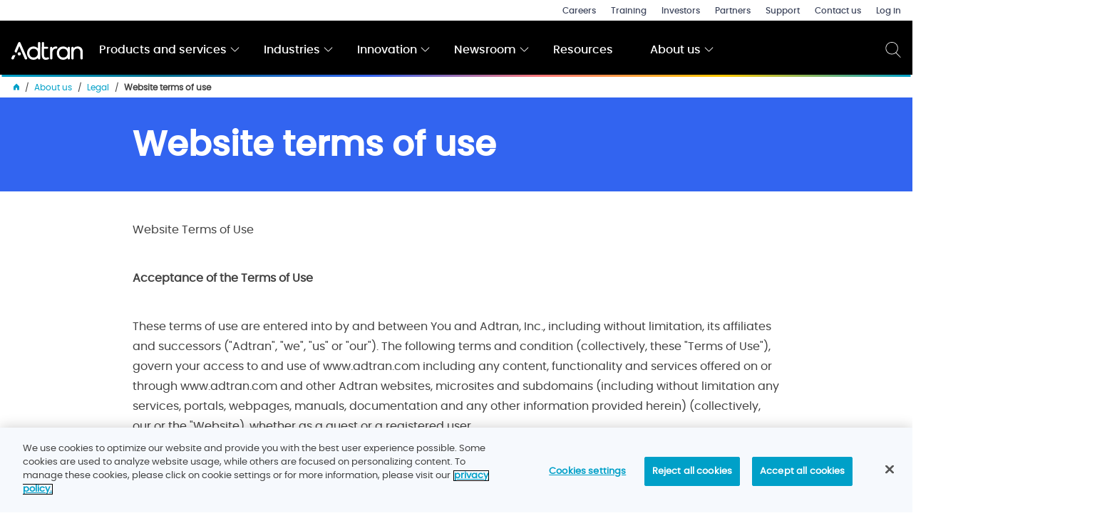

--- FILE ---
content_type: text/html; charset=utf-8
request_url: https://www.adtran.com/en/about-us/legal/website-terms-of-use
body_size: 16761
content:



<!DOCTYPE html>
<!--[if IE 9]><html lang="en" class="ie9 no-js"><![endif]-->
<!--[if !IE]><!-->
<html lang="en" class="no-js">
<!--<![endif]-->

<head>
    <!-- Google Tag Manager -->
    <script>
        (function (arr) {
            arr.forEach(function (item) {
                if (item.hasOwnProperty('prepend')) {
                    return;
                }
                Object.defineProperty(item, 'prepend', {
                    configurable: true,
                    enumerable: true,
                    writable: true,
                    value: function prepend() {
                        var argArr = Array.prototype.slice.call(arguments),
                            docFrag = document.createDocumentFragment();

                        argArr.forEach(function (argItem) {
                            var isNode = argItem instanceof Node;
                            docFrag.appendChild(isNode ? argItem : document.createTextNode(String(argItem)));
                        });

                        this.insertBefore(docFrag, this.firstChild);
                    }
                });
            });
        })([Element.prototype, Document.prototype, DocumentFragment.prototype]);

        (function (w, d, s, l, i) {
            w[l] = w[l] || []; w[l].push({
                'gtm.start':
                    new Date().getTime(), event: 'gtm.js'
            }); var f = d.getElementsByTagName(s)[0],
                j = d.createElement(s), dl = l != 'dataLayer' ? '&l=' + l : ''; j.async = true; j.src =
                    'https://www.googletagmanager.com/gtm.js?id=' + i + dl; f.parentNode.insertBefore(j, f);
        })(window, document, 'script', 'dataLayer', 'GTM-PM2VQQ');</script>
    <!-- End Google Tag Manager -->

        <title>Website terms of use</title>
    <meta charset="utf-8" />
    <meta http-equiv="X-UA-Compatible" content="IE=edge">
    <meta content="width=device-width, initial-scale=1.0" name="viewport" />
    <meta name="keywords" content="" />
    <meta name="description" content="" />
        <meta property="og:image" content="https://www.adtran.com/-/media/adtran/about-us/meta-images/112-websitetermsofuse.jpg?rev=feccf15160554781916a66d4acf70a69&amp;hash=95110DC1EC9DAEBA8190D2F5DC044480" />
        <meta property="og:type" content="website" />
        <meta property="og:title" content="Website terms of use" />
    <meta property="og:url" content="https://www.adtran.com/en/about-us/legal/website-terms-of-use" />
    <meta property="og:site_name" content="adtran" />
        <link rel="canonical" href="https://www.adtran.com/en/about-us/legal/website-terms-of-use" />
        <link rel="alternate" href="https://www.adtran.com/en/about-us/legal/website-terms-of-use" hreflang="en" />
        <link rel="alternate" href="https://www.adtran.com/de-de/about-us/legal/website-terms-of-use" hreflang="de-DE" />


    <link rel="preload" href="/Fonts/sourcesanspro/SourceSansPro-Regular.otf.woff" as="font" type="font/woff" crossorigin />
    <link rel="preload" href="/Fonts/sourcesanspro/SourceSansPro-Bold.otf.woff" as="font" type="font/woff" crossorigin />
    <link rel="preload" href="/Fonts/sourcesanspro/SourceSansPro-Semibold.otf.woff" as="font" type="font/woff" crossorigin />

            <link rel="Shortcut Icon" href="/images/icons/adtran/favicon.ico" type="image/x-icon" />
            <link rel="apple-touch-icon" href="/images/icons/adtran/apple-touch-icon-57x57.png">
            <link rel="apple-touch-icon" sizes="72x72" href="/images/icons/adtran/apple-touch-icon-72x72.png">
            <link rel="apple-touch-icon" sizes="114x114" href="/images/icons/adtran/apple-touch-icon-114x114.png">


    
    <link href="/Styles/bundledstyles.css?v=1tyC46Vi8zf1F7m3qPuvMvTX4CiKL0qNLzKjIqkOMvs1" rel="stylesheet"/>


    <script src="/Scripts/libs/jquery-3.5.0.min.js"></script>
   
    <script>
        (function ($) {
            $('html').removeClass('no-js').addClass('js');
        }(jQuery));
    </script>
</head>
<body class=theme--adtran>
    <!-- Google Tag Manager (noscript) -->
    <noscript>
        <iframe src="https://www.googletagmanager.com/ns.html?id=GTM-PM2VQQ"
                height="0" width="0" style="display:none;visibility:hidden"></iframe>
    </noscript>
    <!-- End Google Tag Manager (noscript) -->

    
    
    <a class="show-on-focus" href="#main">Skip to main content</a>
    
<header id="site-header">
    <div class="wrapper-2000 cf">
        

    <nav id="secondary-nav">
        <ul class="secondary-nav">
            
                <li>
                    <a href="/en/about-us/careers">Careers</a>
                </li>
                <li>
                    <a href="/en/products-and-services/services/training">Training</a>
                </li>
                <li>
                    <a target="_blank" rel="noopener noreferrer" href="https://investors.adtran.com/overview/default.aspx">Investors</a>
                </li>
                <li>
                    <a href="/en/about-us/partners">Partners</a>
                </li>
                <li>
                    <a href="/en/about-us/support">Support</a>
                </li>
                <li>
                    <a href="/en/about-us/contact-us">Contact us</a>
                </li>
                <li>
                    <a href="/en/log-in">Log in</a>
                </li>
        </ul>
    </nav>


            <div id="logo">

        <a href="/en/">
         <img src="https://www.adtran.com/-/media/adtran/adtran-logo.svg?iar=0&amp;rev=04ff45e6510f4031aecfa423d49b2e75&amp;hash=E9442EA17C3DEA715EDFAF4F48D1C6D6" alt="" />
        </a>
    </div>


        

    <nav id="primary-nav" class="center-text" aria-labelledby="navigation-label-access">
        <button class="mobile-btn">
            <span></span>
            <span></span>
            <span></span>
            <span></span>
        </button>
        <div class="nav-container">
            
            <h2 id="navigation-label-access" class="clipped">Main Menu</h2>
            <ul class="first-level hide-right" data-level="1">
                    <li>
                        <div class="first-level-link">
                            <a aria-haspopup="true" aria-expanded="false" href="/en/products-and-services">Products and services
                                <span class="icon">
                                    <svg xmlns="http://www.w3.org/2000/svg" viewBox="0 0 129 129"><path d="M121.3 34.6c-1.6-1.6-4.2-1.6-5.8 0l-51 51.1-51.1-51.1c-1.6-1.6-4.2-1.6-5.8 0-1.6 1.6-1.6 4.2 0 5.8l53.9 53.9c.8.8 1.8 1.2 2.9 1.2 1 0 2.1-.4 2.9-1.2l53.9-53.9c1.7-1.6 1.7-4.2.1-5.8z" /></svg>
                                </span>
                            </a>

                            <button class="open-nav show-on-focus">
                                <span class="on-open">Expand</span>
                                <span class="on-close" aria-hidden="true">Close</span>
                                Products
                            </button>
                        </div>
                        

                            <div class="mega-nav">
                                <div class="wrapper-950 cf">
                                    <ul class="second-level" data-level="2">
                                        <li class="parent-item">
                                            <a href="/en/products-and-services">Products and services</a>
                                        </li>
                                            <li>
                                                <a aria-haspopup="true" aria-expanded="false" href="/en/products-and-services/open-optical-networking">Open optical networking
                                                    <span class="icon">
                                                        <svg xmlns="http://www.w3.org/2000/svg" viewBox="0 0 477.175 477.175"><path d="M360.73 229.075l-225.1-225.1c-5.3-5.3-13.8-5.3-19.1 0s-5.3 13.8 0 19.1l215.5 215.5-215.5 215.5c-5.3 5.3-5.3 13.8 0 19.1 2.6 2.6 6.1 4 9.5 4 3.4 0 6.9-1.3 9.5-4l225.1-225.1c5.3-5.2 5.3-13.8.1-19z" /></svg>
                                                    </span>
                                                </a>

                                                    <ul class="third-level" data-level="3">
                                                        <li class="previous-item">
                                                            <a href="/en/products-and-services">Products and services
                                                            <span class="icon">
                                                                <svg xmlns="http://www.w3.org/2000/svg" viewBox="0 0 477.175 477.175"><path d="M145.188 238.575l215.5-215.5c5.3-5.3 5.3-13.8 0-19.1s-13.8-5.3-19.1 0l-225.1 225.1c-5.3 5.3-5.3 13.8 0 19.1l225.1 225c2.6 2.6 6.1 4 9.5 4s6.9-1.3 9.5-4c5.3-5.3 5.3-13.8 0-19.1l-215.4-215.5z" /></svg>
                                                            </span>
                                                            </a>
                                                        </li>
                                                        <li class="parent-item">
                                                            <a href="/en/products-and-services/open-optical-networking">Open optical networking</a>
                                                        </li>
                                                            <li>
                                                                <a href="/en/products-and-services/open-line-systems">Open line systems</a>
                                                            </li>
                                                            <li>
                                                                <a href="/en/products-and-services/optical-terminals">Optical terminals</a>
                                                            </li>
                                                            <li>
                                                                <a href="/en/products-and-services/pluggable-optics">Pluggable optics</a>
                                                            </li>
                                                            <li>
                                                                <a href="/en/products-and-services/management-and-control">Management and control</a>
                                                            </li>
                                                            <li>
                                                                <a href="/en/products-and-services/alm-fiber-monitoring">ALM fiber monitoring</a>
                                                            </li>
                                                    </ul>
                                            </li>
                                            <li>
                                                <a aria-haspopup="true" aria-expanded="false" href="/en/products-and-services/access-and-aggregation">Access and aggregation
                                                    <span class="icon">
                                                        <svg xmlns="http://www.w3.org/2000/svg" viewBox="0 0 477.175 477.175"><path d="M360.73 229.075l-225.1-225.1c-5.3-5.3-13.8-5.3-19.1 0s-5.3 13.8 0 19.1l215.5 215.5-215.5 215.5c-5.3 5.3-5.3 13.8 0 19.1 2.6 2.6 6.1 4 9.5 4 3.4 0 6.9-1.3 9.5-4l225.1-225.1c5.3-5.2 5.3-13.8.1-19z" /></svg>
                                                    </span>
                                                </a>

                                                    <ul class="third-level" data-level="3">
                                                        <li class="previous-item">
                                                            <a href="/en/products-and-services">Products and services
                                                            <span class="icon">
                                                                <svg xmlns="http://www.w3.org/2000/svg" viewBox="0 0 477.175 477.175"><path d="M145.188 238.575l215.5-215.5c5.3-5.3 5.3-13.8 0-19.1s-13.8-5.3-19.1 0l-225.1 225.1c-5.3 5.3-5.3 13.8 0 19.1l225.1 225c2.6 2.6 6.1 4 9.5 4s6.9-1.3 9.5-4c5.3-5.3 5.3-13.8 0-19.1l-215.4-215.5z" /></svg>
                                                            </span>
                                                            </a>
                                                        </li>
                                                        <li class="parent-item">
                                                            <a href="/en/products-and-services/access-and-aggregation">Access and aggregation</a>
                                                        </li>
                                                            <li>
                                                                <a href="/en/products-and-services/aggregation-switches-and-routers">Aggregation switches and routers</a>
                                                            </li>
                                                            <li>
                                                                <a href="/en/products-and-services/optical-line-terminals">Optical line terminals</a>
                                                            </li>
                                                            <li>
                                                                <a href="/en/products-and-services/fiber-extension">Fiber extension</a>
                                                            </li>
                                                            <li>
                                                                <a href="/en/products-and-services/network-management-and-automation">Network management and automation</a>
                                                            </li>
                                                            <li>
                                                                <a href="/en/products-and-services/cabinets-and-enclosures">Cabinets and enclosures</a>
                                                            </li>
                                                            <li>
                                                                <a href="/en/products-and-services/alm-pon-monitoring">ALM PON monitoring</a>
                                                            </li>
                                                    </ul>
                                            </li>
                                            <li>
                                                <a aria-haspopup="true" aria-expanded="false" href="/en/products-and-services/subscriber-solutions">Subscriber solutions
                                                    <span class="icon">
                                                        <svg xmlns="http://www.w3.org/2000/svg" viewBox="0 0 477.175 477.175"><path d="M360.73 229.075l-225.1-225.1c-5.3-5.3-13.8-5.3-19.1 0s-5.3 13.8 0 19.1l215.5 215.5-215.5 215.5c-5.3 5.3-5.3 13.8 0 19.1 2.6 2.6 6.1 4 9.5 4 3.4 0 6.9-1.3 9.5-4l225.1-225.1c5.3-5.2 5.3-13.8.1-19z" /></svg>
                                                    </span>
                                                </a>

                                                    <ul class="third-level" data-level="3">
                                                        <li class="previous-item">
                                                            <a href="/en/products-and-services">Products and services
                                                            <span class="icon">
                                                                <svg xmlns="http://www.w3.org/2000/svg" viewBox="0 0 477.175 477.175"><path d="M145.188 238.575l215.5-215.5c5.3-5.3 5.3-13.8 0-19.1s-13.8-5.3-19.1 0l-225.1 225.1c-5.3 5.3-5.3 13.8 0 19.1l225.1 225c2.6 2.6 6.1 4 9.5 4s6.9-1.3 9.5-4c5.3-5.3 5.3-13.8 0-19.1l-215.4-215.5z" /></svg>
                                                            </span>
                                                            </a>
                                                        </li>
                                                        <li class="parent-item">
                                                            <a href="/en/products-and-services/subscriber-solutions">Subscriber solutions</a>
                                                        </li>
                                                            <li>
                                                                <a href="/en/products-and-services/residential">Residential</a>
                                                            </li>
                                                            <li>
                                                                <a href="/en/products-and-services/business"> Business</a>
                                                            </li>
                                                            <li>
                                                                <a href="/en/products-and-services/wholesale">  Wholesale</a>
                                                            </li>
                                                    </ul>
                                            </li>
                                            <li>
                                                <a aria-haspopup="true" aria-expanded="false" href="/en/products-and-services/automation-and-insights">Automation and insights
                                                    <span class="icon">
                                                        <svg xmlns="http://www.w3.org/2000/svg" viewBox="0 0 477.175 477.175"><path d="M360.73 229.075l-225.1-225.1c-5.3-5.3-13.8-5.3-19.1 0s-5.3 13.8 0 19.1l215.5 215.5-215.5 215.5c-5.3 5.3-5.3 13.8 0 19.1 2.6 2.6 6.1 4 9.5 4 3.4 0 6.9-1.3 9.5-4l225.1-225.1c5.3-5.2 5.3-13.8.1-19z" /></svg>
                                                    </span>
                                                </a>

                                                    <ul class="third-level" data-level="3">
                                                        <li class="previous-item">
                                                            <a href="/en/products-and-services">Products and services
                                                            <span class="icon">
                                                                <svg xmlns="http://www.w3.org/2000/svg" viewBox="0 0 477.175 477.175"><path d="M145.188 238.575l215.5-215.5c5.3-5.3 5.3-13.8 0-19.1s-13.8-5.3-19.1 0l-225.1 225.1c-5.3 5.3-5.3 13.8 0 19.1l225.1 225c2.6 2.6 6.1 4 9.5 4s6.9-1.3 9.5-4c5.3-5.3 5.3-13.8 0-19.1l-215.4-215.5z" /></svg>
                                                            </span>
                                                            </a>
                                                        </li>
                                                        <li class="parent-item">
                                                            <a href="/en/products-and-services/automation-and-insights">Automation and insights</a>
                                                        </li>
                                                            <li>
                                                                <a href="/en/products-and-services/management-and-orchestration">Management and orchestration</a>
                                                            </li>
                                                            <li>
                                                                <a href="/en/products-and-services/network-and-subscriber-insights">Network and subscriber insights</a>
                                                            </li>
                                                            <li>
                                                                <a href="/en/products-and-services/virtualization">Virtualization</a>
                                                            </li>
                                                    </ul>
                                            </li>
                                            <li>
                                                <a aria-haspopup="true" aria-expanded="false" href="/en/products-and-services/network-infrastructure-assurance">Network infrastructure assurance
                                                    <span class="icon">
                                                        <svg xmlns="http://www.w3.org/2000/svg" viewBox="0 0 477.175 477.175"><path d="M360.73 229.075l-225.1-225.1c-5.3-5.3-13.8-5.3-19.1 0s-5.3 13.8 0 19.1l215.5 215.5-215.5 215.5c-5.3 5.3-5.3 13.8 0 19.1 2.6 2.6 6.1 4 9.5 4 3.4 0 6.9-1.3 9.5-4l225.1-225.1c5.3-5.2 5.3-13.8.1-19z" /></svg>
                                                    </span>
                                                </a>

                                                    <ul class="third-level" data-level="3">
                                                        <li class="previous-item">
                                                            <a href="/en/products-and-services">Products and services
                                                            <span class="icon">
                                                                <svg xmlns="http://www.w3.org/2000/svg" viewBox="0 0 477.175 477.175"><path d="M145.188 238.575l215.5-215.5c5.3-5.3 5.3-13.8 0-19.1s-13.8-5.3-19.1 0l-225.1 225.1c-5.3 5.3-5.3 13.8 0 19.1l225.1 225c2.6 2.6 6.1 4 9.5 4s6.9-1.3 9.5-4c5.3-5.3 5.3-13.8 0-19.1l-215.4-215.5z" /></svg>
                                                            </span>
                                                            </a>
                                                        </li>
                                                        <li class="parent-item">
                                                            <a href="/en/products-and-services/network-infrastructure-assurance">Network infrastructure assurance</a>
                                                        </li>
                                                            <li>
                                                                <a href="/en/products-and-services/alm-fiber-monitoring">ALM fiber monitoring</a>
                                                            </li>
                                                            <li>
                                                                <a href="/en/products-and-services/alm-pon-monitoring">ALM PON monitoring</a>
                                                            </li>
                                                    </ul>
                                            </li>
                                            <li>
                                                <a aria-haspopup="true" aria-expanded="false" href="/en/products-and-services/timing-and-synchronization">Timing and synchronization
                                                </a>

                                            </li>
                                            <li>
                                                <a aria-haspopup="true" aria-expanded="false" href="/en/products-and-services/services">Services
                                                    <span class="icon">
                                                        <svg xmlns="http://www.w3.org/2000/svg" viewBox="0 0 477.175 477.175"><path d="M360.73 229.075l-225.1-225.1c-5.3-5.3-13.8-5.3-19.1 0s-5.3 13.8 0 19.1l215.5 215.5-215.5 215.5c-5.3 5.3-5.3 13.8 0 19.1 2.6 2.6 6.1 4 9.5 4 3.4 0 6.9-1.3 9.5-4l225.1-225.1c5.3-5.2 5.3-13.8.1-19z" /></svg>
                                                    </span>
                                                </a>

                                                    <ul class="third-level" data-level="3">
                                                        <li class="previous-item">
                                                            <a href="/en/products-and-services">Products and services
                                                            <span class="icon">
                                                                <svg xmlns="http://www.w3.org/2000/svg" viewBox="0 0 477.175 477.175"><path d="M145.188 238.575l215.5-215.5c5.3-5.3 5.3-13.8 0-19.1s-13.8-5.3-19.1 0l-225.1 225.1c-5.3 5.3-5.3 13.8 0 19.1l225.1 225c2.6 2.6 6.1 4 9.5 4s6.9-1.3 9.5-4c5.3-5.3 5.3-13.8 0-19.1l-215.4-215.5z" /></svg>
                                                            </span>
                                                            </a>
                                                        </li>
                                                        <li class="parent-item">
                                                            <a href="/en/products-and-services/services">Services</a>
                                                        </li>
                                                            <li>
                                                                <a href="/en/products-and-services/services/global-services">Global services</a>
                                                            </li>
                                                            <li>
                                                                <a href="/en/products-and-services/services/consulting-and-education-services">Consulting and education services</a>
                                                            </li>
                                                            <li>
                                                                <a href="/en/products-and-services/services/deployment-services">Deployment services</a>
                                                            </li>
                                                            <li>
                                                                <a href="/en/products-and-services/services/cloud-and-software-services">Cloud and software services</a>
                                                            </li>
                                                            <li>
                                                                <a href="/en/products-and-services/services/support-services">Support services</a>
                                                            </li>
                                                            <li>
                                                                <a href="/en/products-and-services/services/training">Training</a>
                                                            </li>
                                                    </ul>
                                            </li>
                                            <li>
                                                <a aria-haspopup="true" aria-expanded="false" href="/en/products-and-services/technology">Technology
                                                </a>

                                            </li>
                                    </ul>

                                </div>
                            </div>
                    </li>
                    <li>
                        <div class="first-level-link">
                            <a aria-haspopup="true" aria-expanded="false" href="/en/industries">Industries
                                <span class="icon">
                                    <svg xmlns="http://www.w3.org/2000/svg" viewBox="0 0 129 129"><path d="M121.3 34.6c-1.6-1.6-4.2-1.6-5.8 0l-51 51.1-51.1-51.1c-1.6-1.6-4.2-1.6-5.8 0-1.6 1.6-1.6 4.2 0 5.8l53.9 53.9c.8.8 1.8 1.2 2.9 1.2 1 0 2.1-.4 2.9-1.2l53.9-53.9c1.7-1.6 1.7-4.2.1-5.8z" /></svg>
                                </span>
                            </a>

                            <button class="open-nav show-on-focus">
                                <span class="on-open">Expand</span>
                                <span class="on-close" aria-hidden="true">Close</span>
                                Industries
                            </button>
                        </div>
                        

                            <div class="mega-nav">
                                <div class="wrapper-950 cf">
                                    <ul class="second-level" data-level="2">
                                        <li class="parent-item">
                                            <a href="/en/industries">Industries</a>
                                        </li>
                                            <li>
                                                <a aria-haspopup="true" aria-expanded="false" href="/en/industries/altnets">Altnets
                                                </a>

                                            </li>
                                            <li>
                                                <a aria-haspopup="true" aria-expanded="false" href="/en/industries/cable-msos">Cable MSOs
                                                </a>

                                            </li>
                                            <li>
                                                <a aria-haspopup="true" aria-expanded="false" href="/en/industries/municipal-broadband-solutions">Municipal broadband solutions
                                                </a>

                                            </li>
                                            <li>
                                                <a aria-haspopup="true" aria-expanded="false" href="/en/industries/telcos">Telcos
                                                </a>

                                            </li>
                                            <li>
                                                <a aria-haspopup="true" aria-expanded="false" href="/en/industries/utilities">Utilities
                                                </a>

                                            </li>
                                    </ul>

                                </div>
                            </div>
                    </li>
                    <li>
                        <div class="first-level-link">
                            <a aria-haspopup="true" aria-expanded="false" href="/en/innovation">Innovation
                                <span class="icon">
                                    <svg xmlns="http://www.w3.org/2000/svg" viewBox="0 0 129 129"><path d="M121.3 34.6c-1.6-1.6-4.2-1.6-5.8 0l-51 51.1-51.1-51.1c-1.6-1.6-4.2-1.6-5.8 0-1.6 1.6-1.6 4.2 0 5.8l53.9 53.9c.8.8 1.8 1.2 2.9 1.2 1 0 2.1-.4 2.9-1.2l53.9-53.9c1.7-1.6 1.7-4.2.1-5.8z" /></svg>
                                </span>
                            </a>

                            <button class="open-nav show-on-focus">
                                <span class="on-open">Expand</span>
                                <span class="on-close" aria-hidden="true">Close</span>
                                Innovation
                            </button>
                        </div>
                        

                            <div class="mega-nav">
                                <div class="wrapper-950 cf">
                                    <ul class="second-level" data-level="2">
                                        <li class="parent-item">
                                            <a href="/en/innovation">Innovation</a>
                                        </li>
                                            <li>
                                                <a aria-haspopup="true" aria-expanded="false" href="/en/innovation/optical-networking">Optical networking
                                                    <span class="icon">
                                                        <svg xmlns="http://www.w3.org/2000/svg" viewBox="0 0 477.175 477.175"><path d="M360.73 229.075l-225.1-225.1c-5.3-5.3-13.8-5.3-19.1 0s-5.3 13.8 0 19.1l215.5 215.5-215.5 215.5c-5.3 5.3-5.3 13.8 0 19.1 2.6 2.6 6.1 4 9.5 4 3.4 0 6.9-1.3 9.5-4l225.1-225.1c5.3-5.2 5.3-13.8.1-19z" /></svg>
                                                    </span>
                                                </a>

                                                    <ul class="third-level" data-level="3">
                                                        <li class="previous-item">
                                                            <a href="/en/innovation">Innovation
                                                            <span class="icon">
                                                                <svg xmlns="http://www.w3.org/2000/svg" viewBox="0 0 477.175 477.175"><path d="M145.188 238.575l215.5-215.5c5.3-5.3 5.3-13.8 0-19.1s-13.8-5.3-19.1 0l-225.1 225.1c-5.3 5.3-5.3 13.8 0 19.1l225.1 225c2.6 2.6 6.1 4 9.5 4s6.9-1.3 9.5-4c5.3-5.3 5.3-13.8 0-19.1l-215.4-215.5z" /></svg>
                                                            </span>
                                                            </a>
                                                        </li>
                                                        <li class="parent-item">
                                                            <a href="/en/innovation/optical-networking">Optical networking</a>
                                                        </li>
                                                            <li>
                                                                <a href="/en/innovation/optical-networking/data-center-interconnect">Data center interconnect</a>
                                                            </li>
                                                            <li>
                                                                <a href="/en/innovation/optical-networking/managed-optical-fiber-networks">Managed optical fiber networks</a>
                                                            </li>
                                                            <li>
                                                                <a href="/en/innovation/optical-networking/open-optical-networks">Open optical networks</a>
                                                            </li>
                                                            <li>
                                                                <a href="/en/innovation/optical-networking/open-otn-cross-connects">Open OTN cross-connects</a>
                                                            </li>
                                                            <li>
                                                                <a href="/en/innovation/optical-networking/spectrum-as-a-service">Spectrum as a service</a>
                                                            </li>
                                                            <li>
                                                                <a href="/en/innovation/optical-networking/800g-optical-transport">800G optical transport</a>
                                                            </li>
                                                    </ul>
                                            </li>
                                            <li>
                                                <a aria-haspopup="true" aria-expanded="false" href="/en/innovation/programmable-edge">Programmable edge
                                                    <span class="icon">
                                                        <svg xmlns="http://www.w3.org/2000/svg" viewBox="0 0 477.175 477.175"><path d="M360.73 229.075l-225.1-225.1c-5.3-5.3-13.8-5.3-19.1 0s-5.3 13.8 0 19.1l215.5 215.5-215.5 215.5c-5.3 5.3-5.3 13.8 0 19.1 2.6 2.6 6.1 4 9.5 4 3.4 0 6.9-1.3 9.5-4l225.1-225.1c5.3-5.2 5.3-13.8.1-19z" /></svg>
                                                    </span>
                                                </a>

                                                    <ul class="third-level" data-level="3">
                                                        <li class="previous-item">
                                                            <a href="/en/innovation">Innovation
                                                            <span class="icon">
                                                                <svg xmlns="http://www.w3.org/2000/svg" viewBox="0 0 477.175 477.175"><path d="M145.188 238.575l215.5-215.5c5.3-5.3 5.3-13.8 0-19.1s-13.8-5.3-19.1 0l-225.1 225.1c-5.3 5.3-5.3 13.8 0 19.1l225.1 225c2.6 2.6 6.1 4 9.5 4s6.9-1.3 9.5-4c5.3-5.3 5.3-13.8 0-19.1l-215.4-215.5z" /></svg>
                                                            </span>
                                                            </a>
                                                        </li>
                                                        <li class="parent-item">
                                                            <a href="/en/innovation/programmable-edge">Programmable edge</a>
                                                        </li>
                                                            <li>
                                                                <a href="/en/innovation/programmable-edge/empowering-the-network-edge">Empowering the network edge</a>
                                                            </li>
                                                            <li>
                                                                <a href="/en/innovation/programmable-edge/multi-access-edge-computing">Multi-access edge computing</a>
                                                            </li>
                                                    </ul>
                                            </li>
                                            <li>
                                                <a aria-haspopup="true" aria-expanded="false" href="/en/innovation/5g">5G
                                                    <span class="icon">
                                                        <svg xmlns="http://www.w3.org/2000/svg" viewBox="0 0 477.175 477.175"><path d="M360.73 229.075l-225.1-225.1c-5.3-5.3-13.8-5.3-19.1 0s-5.3 13.8 0 19.1l215.5 215.5-215.5 215.5c-5.3 5.3-5.3 13.8 0 19.1 2.6 2.6 6.1 4 9.5 4 3.4 0 6.9-1.3 9.5-4l225.1-225.1c5.3-5.2 5.3-13.8.1-19z" /></svg>
                                                    </span>
                                                </a>

                                                    <ul class="third-level" data-level="3">
                                                        <li class="previous-item">
                                                            <a href="/en/innovation">Innovation
                                                            <span class="icon">
                                                                <svg xmlns="http://www.w3.org/2000/svg" viewBox="0 0 477.175 477.175"><path d="M145.188 238.575l215.5-215.5c5.3-5.3 5.3-13.8 0-19.1s-13.8-5.3-19.1 0l-225.1 225.1c-5.3 5.3-5.3 13.8 0 19.1l225.1 225c2.6 2.6 6.1 4 9.5 4s6.9-1.3 9.5-4c5.3-5.3 5.3-13.8 0-19.1l-215.4-215.5z" /></svg>
                                                            </span>
                                                            </a>
                                                        </li>
                                                        <li class="parent-item">
                                                            <a href="/en/innovation/5g">5G</a>
                                                        </li>
                                                            <li>
                                                                <a href="/en/innovation/5g/enterprise-and-mobile-connectivity">Enterprise and mobile connectivity</a>
                                                            </li>
                                                            <li>
                                                                <a href="/en/innovation/5g/x-haul">X-Haul</a>
                                                            </li>
                                                    </ul>
                                            </li>
                                            <li>
                                                <a aria-haspopup="true" aria-expanded="false" href="/en/innovation/virtualization">Virtualization
                                                    <span class="icon">
                                                        <svg xmlns="http://www.w3.org/2000/svg" viewBox="0 0 477.175 477.175"><path d="M360.73 229.075l-225.1-225.1c-5.3-5.3-13.8-5.3-19.1 0s-5.3 13.8 0 19.1l215.5 215.5-215.5 215.5c-5.3 5.3-5.3 13.8 0 19.1 2.6 2.6 6.1 4 9.5 4 3.4 0 6.9-1.3 9.5-4l225.1-225.1c5.3-5.2 5.3-13.8.1-19z" /></svg>
                                                    </span>
                                                </a>

                                                    <ul class="third-level" data-level="3">
                                                        <li class="previous-item">
                                                            <a href="/en/innovation">Innovation
                                                            <span class="icon">
                                                                <svg xmlns="http://www.w3.org/2000/svg" viewBox="0 0 477.175 477.175"><path d="M145.188 238.575l215.5-215.5c5.3-5.3 5.3-13.8 0-19.1s-13.8-5.3-19.1 0l-225.1 225.1c-5.3 5.3-5.3 13.8 0 19.1l225.1 225c2.6 2.6 6.1 4 9.5 4s6.9-1.3 9.5-4c5.3-5.3 5.3-13.8 0-19.1l-215.4-215.5z" /></svg>
                                                            </span>
                                                            </a>
                                                        </li>
                                                        <li class="parent-item">
                                                            <a href="/en/innovation/virtualization">Virtualization</a>
                                                        </li>
                                                            <li>
                                                                <a href="/en/innovation/virtualization/network-functions-virtualization">Network functions virtualization</a>
                                                            </li>
                                                            <li>
                                                                <a href="/en/innovation/virtualization/software-defined-networking">Software-defined networking</a>
                                                            </li>
                                                            <li>
                                                                <a href="/en/innovation/virtualization/transforming-sd-wan">Transforming SD-WAN</a>
                                                            </li>
                                                    </ul>
                                            </li>
                                            <li>
                                                <a aria-haspopup="true" aria-expanded="false" href="/en/innovation/telecom-infra-project">Telecom Infra Project
                                                    <span class="icon">
                                                        <svg xmlns="http://www.w3.org/2000/svg" viewBox="0 0 477.175 477.175"><path d="M360.73 229.075l-225.1-225.1c-5.3-5.3-13.8-5.3-19.1 0s-5.3 13.8 0 19.1l215.5 215.5-215.5 215.5c-5.3 5.3-5.3 13.8 0 19.1 2.6 2.6 6.1 4 9.5 4 3.4 0 6.9-1.3 9.5-4l225.1-225.1c5.3-5.2 5.3-13.8.1-19z" /></svg>
                                                    </span>
                                                </a>

                                                    <ul class="third-level" data-level="3">
                                                        <li class="previous-item">
                                                            <a href="/en/innovation">Innovation
                                                            <span class="icon">
                                                                <svg xmlns="http://www.w3.org/2000/svg" viewBox="0 0 477.175 477.175"><path d="M145.188 238.575l215.5-215.5c5.3-5.3 5.3-13.8 0-19.1s-13.8-5.3-19.1 0l-225.1 225.1c-5.3 5.3-5.3 13.8 0 19.1l225.1 225c2.6 2.6 6.1 4 9.5 4s6.9-1.3 9.5-4c5.3-5.3 5.3-13.8 0-19.1l-215.4-215.5z" /></svg>
                                                            </span>
                                                            </a>
                                                        </li>
                                                        <li class="parent-item">
                                                            <a href="/en/innovation/telecom-infra-project">Telecom Infra Project</a>
                                                        </li>
                                                            <li>
                                                                <a href="/en/innovation/telecom-infra-project/disaggregated-cell-site-gateways">Disaggregated cell site gateways</a>
                                                            </li>
                                                            <li>
                                                                <a href="/en/innovation/telecom-infra-project/controls-information-models-and-apis">Controls, information models and APIs</a>
                                                            </li>
                                                    </ul>
                                            </li>
                                            <li>
                                                <a aria-haspopup="true" aria-expanded="false" href="/en/innovation/network-automation">Network automation
                                                </a>

                                            </li>
                                            <li>
                                                <a aria-haspopup="true" aria-expanded="false" href="/en/innovation/optical-timing-channel">Optical timing channel
                                                </a>

                                            </li>
                                            <li>
                                                <a aria-haspopup="true" aria-expanded="false" href="/en/innovation/quantum-safe-security">Quantum-safe security
                                                </a>

                                            </li>
                                            <li>
                                                <a aria-haspopup="true" aria-expanded="false" href="/en/innovation/fiber-monitoring">Fiber monitoring
                                                </a>

                                            </li>
                                            <li>
                                                <a aria-haspopup="true" aria-expanded="false" href="/en/innovation/business-networking">Business networking
                                                </a>

                                            </li>
                                            <li>
                                                <a aria-haspopup="true" aria-expanded="false" href="/en/innovation/connected-home-solutions">Connected home solutions
                                                </a>

                                            </li>
                                            <li>
                                                <a aria-haspopup="true" aria-expanded="false" href="/en/innovation/end-to-end-fiber-networking-solutions">End-to-end fiber networking solutions
                                                </a>

                                            </li>
                                            <li>
                                                <a aria-haspopup="true" aria-expanded="false" href="/en/innovation/fiber-to-the-building">Fiber to the building
                                                </a>

                                            </li>
                                            <li>
                                                <a aria-haspopup="true" aria-expanded="false" href="/en/innovation/fiber-to-the-home">Fiber to the home
                                                </a>

                                            </li>
                                            <li>
                                                <a aria-haspopup="true" aria-expanded="false" href="/en/innovation/iot">IoT
                                                </a>

                                            </li>
                                            <li>
                                                <a aria-haspopup="true" aria-expanded="false" href="/en/innovation/software-as-a-service">Software as a service
                                                </a>

                                            </li>
                                            <li>
                                                <a aria-haspopup="true" aria-expanded="false" href="/en/innovation/software-defined-access">Software-defined access
                                                </a>

                                            </li>
                                            <li>
                                                <a aria-haspopup="true" aria-expanded="false" href="/en/innovation/wi-fi-6">Wi-Fi 6
                                                </a>

                                            </li>
                                            <li>
                                                <a aria-haspopup="true" aria-expanded="false" href="/en/innovation/50g-pon">50G PON
                                                </a>

                                            </li>
                                    </ul>

                                </div>
                            </div>
                    </li>
                    <li>
                        <div class="first-level-link">
                            <a aria-haspopup="true" aria-expanded="false" href="/en/newsroom">Newsroom
                                <span class="icon">
                                    <svg xmlns="http://www.w3.org/2000/svg" viewBox="0 0 129 129"><path d="M121.3 34.6c-1.6-1.6-4.2-1.6-5.8 0l-51 51.1-51.1-51.1c-1.6-1.6-4.2-1.6-5.8 0-1.6 1.6-1.6 4.2 0 5.8l53.9 53.9c.8.8 1.8 1.2 2.9 1.2 1 0 2.1-.4 2.9-1.2l53.9-53.9c1.7-1.6 1.7-4.2.1-5.8z" /></svg>
                                </span>
                            </a>

                            <button class="open-nav show-on-focus">
                                <span class="on-open">Expand</span>
                                <span class="on-close" aria-hidden="true">Close</span>
                                Newsroom
                            </button>
                        </div>
                        

                            <div class="mega-nav">
                                <div class="wrapper-950 cf">
                                    <ul class="second-level" data-level="2">
                                        <li class="parent-item">
                                            <a href="/en/newsroom">Newsroom</a>
                                        </li>
                                            <li>
                                                <a aria-haspopup="true" target="_blank" rel="noopener noreferrer" aria-expanded="false" href="https://www.blog.adtran.com">Blog
                                                </a>

                                            </li>
                                            <li>
                                                <a aria-haspopup="true" aria-expanded="false" href="/en/newsroom/press-releases">Press releases
                                                </a>

                                            </li>
                                            <li>
                                                <a aria-haspopup="true" aria-expanded="false" href="/en/newsroom/talking-points">Talking points
                                                </a>

                                            </li>
                                            <li>
                                                <a aria-haspopup="true" aria-expanded="false" href="/en/newsroom/newsletter">Newsletter
                                                </a>

                                            </li>
                                            <li>
                                                <a aria-haspopup="true" aria-expanded="false" href="/en/newsroom/spokespeople">Spokespeople
                                                </a>

                                            </li>
                                    </ul>

                                </div>
                            </div>
                    </li>
                    <li>
                        <div class="first-level-link">
                            <a aria-haspopup="true" aria-expanded="false" href="/en/resources">Resources
                            </a>

                        </div>
                        

                    </li>
                    <li>
                        <div class="first-level-link">
                            <a aria-haspopup="true" aria-expanded="false" href="/en/about-us">About us
                                <span class="icon">
                                    <svg xmlns="http://www.w3.org/2000/svg" viewBox="0 0 129 129"><path d="M121.3 34.6c-1.6-1.6-4.2-1.6-5.8 0l-51 51.1-51.1-51.1c-1.6-1.6-4.2-1.6-5.8 0-1.6 1.6-1.6 4.2 0 5.8l53.9 53.9c.8.8 1.8 1.2 2.9 1.2 1 0 2.1-.4 2.9-1.2l53.9-53.9c1.7-1.6 1.7-4.2.1-5.8z" /></svg>
                                </span>
                            </a>

                            <button class="open-nav show-on-focus">
                                <span class="on-open">Expand</span>
                                <span class="on-close" aria-hidden="true">Close</span>
                                About
                            </button>
                        </div>
                        

                            <div class="mega-nav">
                                <div class="wrapper-950 cf">
                                    <ul class="second-level" data-level="2">
                                        <li class="parent-item">
                                            <a href="/en/about-us">About us</a>
                                        </li>
                                            <li>
                                                <a aria-haspopup="true" aria-expanded="false" href="/en/about-us/advanced-technology">Advanced technology
                                                    <span class="icon">
                                                        <svg xmlns="http://www.w3.org/2000/svg" viewBox="0 0 477.175 477.175"><path d="M360.73 229.075l-225.1-225.1c-5.3-5.3-13.8-5.3-19.1 0s-5.3 13.8 0 19.1l215.5 215.5-215.5 215.5c-5.3 5.3-5.3 13.8 0 19.1 2.6 2.6 6.1 4 9.5 4 3.4 0 6.9-1.3 9.5-4l225.1-225.1c5.3-5.2 5.3-13.8.1-19z" /></svg>
                                                    </span>
                                                </a>

                                                    <ul class="third-level" data-level="3">
                                                        <li class="previous-item">
                                                            <a href="/en/about-us">About us
                                                            <span class="icon">
                                                                <svg xmlns="http://www.w3.org/2000/svg" viewBox="0 0 477.175 477.175"><path d="M145.188 238.575l215.5-215.5c5.3-5.3 5.3-13.8 0-19.1s-13.8-5.3-19.1 0l-225.1 225.1c-5.3 5.3-5.3 13.8 0 19.1l225.1 225c2.6 2.6 6.1 4 9.5 4s6.9-1.3 9.5-4c5.3-5.3 5.3-13.8 0-19.1l-215.4-215.5z" /></svg>
                                                            </span>
                                                            </a>
                                                        </li>
                                                        <li class="parent-item">
                                                            <a href="/en/about-us/advanced-technology">Advanced technology</a>
                                                        </li>
                                                            <li>
                                                                <a href="/en/about-us/advanced-technology/research-areas">Research areas</a>
                                                            </li>
                                                            <li>
                                                                <a href="/en/about-us/advanced-technology/projects">Projects</a>
                                                            </li>
                                                            <li>
                                                                <a href="/en/about-us/advanced-technology/standards-and-memberships">Standards and memberships</a>
                                                            </li>
                                                            <li>
                                                                <a href="/en/about-us/advanced-technology/publications-and-presentations">Publications and presentations</a>
                                                            </li>
                                                    </ul>
                                            </li>
                                            <li>
                                                <a aria-haspopup="true" aria-expanded="false" href="/en/about-us/careers">Careers
                                                </a>

                                            </li>
                                            <li>
                                                <a aria-haspopup="true" aria-expanded="false" href="/en/about-us/contact-us">Contact
                                                </a>

                                            </li>
                                            <li>
                                                <a aria-haspopup="true" aria-expanded="false" href="/en/about-us/cybersecurity-framework">Cybersecurity framework
                                                </a>

                                            </li>
                                            <li>
                                                <a aria-haspopup="true" aria-expanded="false" href="/en/about-us/esg">Environmental, social and governance (ESG)
                                                    <span class="icon">
                                                        <svg xmlns="http://www.w3.org/2000/svg" viewBox="0 0 477.175 477.175"><path d="M360.73 229.075l-225.1-225.1c-5.3-5.3-13.8-5.3-19.1 0s-5.3 13.8 0 19.1l215.5 215.5-215.5 215.5c-5.3 5.3-5.3 13.8 0 19.1 2.6 2.6 6.1 4 9.5 4 3.4 0 6.9-1.3 9.5-4l225.1-225.1c5.3-5.2 5.3-13.8.1-19z" /></svg>
                                                    </span>
                                                </a>

                                                    <ul class="third-level" data-level="3">
                                                        <li class="previous-item">
                                                            <a href="/en/about-us">About us
                                                            <span class="icon">
                                                                <svg xmlns="http://www.w3.org/2000/svg" viewBox="0 0 477.175 477.175"><path d="M145.188 238.575l215.5-215.5c5.3-5.3 5.3-13.8 0-19.1s-13.8-5.3-19.1 0l-225.1 225.1c-5.3 5.3-5.3 13.8 0 19.1l225.1 225c2.6 2.6 6.1 4 9.5 4s6.9-1.3 9.5-4c5.3-5.3 5.3-13.8 0-19.1l-215.4-215.5z" /></svg>
                                                            </span>
                                                            </a>
                                                        </li>
                                                        <li class="parent-item">
                                                            <a href="/en/about-us/esg">Environmental, social and governance (ESG)</a>
                                                        </li>
                                                            <li>
                                                                <a href="/en/about-us/esg/environmental">Environmental</a>
                                                            </li>
                                                            <li>
                                                                <a href="/en/about-us/esg/social">Social</a>
                                                            </li>
                                                            <li>
                                                                <a href="/en/about-us/esg/governance">Governance</a>
                                                            </li>
                                                            <li>
                                                                <a href="/en/about-us/esg/reports-and-policies">Reports and policies</a>
                                                            </li>
                                                            <li>
                                                                <a href="/en/about-us/esg/certifications-and-charters">Certifications and charters</a>
                                                            </li>
                                                    </ul>
                                            </li>
                                            <li>
                                                <a aria-haspopup="true" aria-expanded="false" href="/en/about-us/events">Events
                                                </a>

                                            </li>
                                            <li>
                                                <a aria-haspopup="true" aria-expanded="false" href="/en/about-us/history">History
                                                </a>

                                            </li>
                                            <li>
                                                <a aria-haspopup="true" aria-expanded="false" href="/en/about-us/initiatives">Initiatives
                                                    <span class="icon">
                                                        <svg xmlns="http://www.w3.org/2000/svg" viewBox="0 0 477.175 477.175"><path d="M360.73 229.075l-225.1-225.1c-5.3-5.3-13.8-5.3-19.1 0s-5.3 13.8 0 19.1l215.5 215.5-215.5 215.5c-5.3 5.3-5.3 13.8 0 19.1 2.6 2.6 6.1 4 9.5 4 3.4 0 6.9-1.3 9.5-4l225.1-225.1c5.3-5.2 5.3-13.8.1-19z" /></svg>
                                                    </span>
                                                </a>

                                                    <ul class="third-level" data-level="3">
                                                        <li class="previous-item">
                                                            <a href="/en/about-us">About us
                                                            <span class="icon">
                                                                <svg xmlns="http://www.w3.org/2000/svg" viewBox="0 0 477.175 477.175"><path d="M145.188 238.575l215.5-215.5c5.3-5.3 5.3-13.8 0-19.1s-13.8-5.3-19.1 0l-225.1 225.1c-5.3 5.3-5.3 13.8 0 19.1l225.1 225c2.6 2.6 6.1 4 9.5 4s6.9-1.3 9.5-4c5.3-5.3 5.3-13.8 0-19.1l-215.4-215.5z" /></svg>
                                                            </span>
                                                            </a>
                                                        </li>
                                                        <li class="parent-item">
                                                            <a href="/en/about-us/initiatives">Initiatives</a>
                                                        </li>
                                                            <li>
                                                                <a href="/en/about-us/initiatives/broadband-funding">Broadband funding</a>
                                                            </li>
                                                    </ul>
                                            </li>
                                            <li>
                                                <a aria-haspopup="true" target="_blank" rel="noopener noreferrer" aria-expanded="false" href="https://investors.adtran.com/overview/default.aspx">Investors
                                                </a>

                                            </li>
                                            <li>
                                                <a aria-haspopup="true" aria-expanded="false" href="/en/about-us/legal">Legal
                                                    <span class="icon">
                                                        <svg xmlns="http://www.w3.org/2000/svg" viewBox="0 0 477.175 477.175"><path d="M360.73 229.075l-225.1-225.1c-5.3-5.3-13.8-5.3-19.1 0s-5.3 13.8 0 19.1l215.5 215.5-215.5 215.5c-5.3 5.3-5.3 13.8 0 19.1 2.6 2.6 6.1 4 9.5 4 3.4 0 6.9-1.3 9.5-4l225.1-225.1c5.3-5.2 5.3-13.8.1-19z" /></svg>
                                                    </span>
                                                </a>

                                                    <ul class="third-level" data-level="3">
                                                        <li class="previous-item">
                                                            <a href="/en/about-us">About us
                                                            <span class="icon">
                                                                <svg xmlns="http://www.w3.org/2000/svg" viewBox="0 0 477.175 477.175"><path d="M145.188 238.575l215.5-215.5c5.3-5.3 5.3-13.8 0-19.1s-13.8-5.3-19.1 0l-225.1 225.1c-5.3 5.3-5.3 13.8 0 19.1l225.1 225c2.6 2.6 6.1 4 9.5 4s6.9-1.3 9.5-4c5.3-5.3 5.3-13.8 0-19.1l-215.4-215.5z" /></svg>
                                                            </span>
                                                            </a>
                                                        </li>
                                                        <li class="parent-item">
                                                            <a href="/en/about-us/legal">Legal</a>
                                                        </li>
                                                            <li>
                                                                <a href="/en/about-us/legal/privacy-policy">Privacy policy</a>
                                                            </li>
                                                            <li>
                                                                <a href="/en/about-us/legal/website-terms-of-use">Website terms of use</a>
                                                            </li>
                                                            <li>
                                                                <a href="/en/about-us/legal/logos-and-trademarks">Logos and trademarks</a>
                                                            </li>
                                                    </ul>
                                            </li>
                                            <li>
                                                <a aria-haspopup="true" aria-expanded="false" href="/en/about-us/partners">Partners
                                                </a>

                                            </li>
                                            <li>
                                                <a aria-haspopup="true" aria-expanded="false" href="/en/about-us/support">Support
                                                    <span class="icon">
                                                        <svg xmlns="http://www.w3.org/2000/svg" viewBox="0 0 477.175 477.175"><path d="M360.73 229.075l-225.1-225.1c-5.3-5.3-13.8-5.3-19.1 0s-5.3 13.8 0 19.1l215.5 215.5-215.5 215.5c-5.3 5.3-5.3 13.8 0 19.1 2.6 2.6 6.1 4 9.5 4 3.4 0 6.9-1.3 9.5-4l225.1-225.1c5.3-5.2 5.3-13.8.1-19z" /></svg>
                                                    </span>
                                                </a>

                                                    <ul class="third-level" data-level="3">
                                                        <li class="previous-item">
                                                            <a href="/en/about-us">About us
                                                            <span class="icon">
                                                                <svg xmlns="http://www.w3.org/2000/svg" viewBox="0 0 477.175 477.175"><path d="M145.188 238.575l215.5-215.5c5.3-5.3 5.3-13.8 0-19.1s-13.8-5.3-19.1 0l-225.1 225.1c-5.3 5.3-5.3 13.8 0 19.1l225.1 225c2.6 2.6 6.1 4 9.5 4s6.9-1.3 9.5-4c5.3-5.3 5.3-13.8 0-19.1l-215.4-215.5z" /></svg>
                                                            </span>
                                                            </a>
                                                        </li>
                                                        <li class="parent-item">
                                                            <a href="/en/about-us/support">Support</a>
                                                        </li>
                                                            <li>
                                                                <a href="/en/about-us/support/support-contact-options">Support contact options</a>
                                                            </li>
                                                            <li>
                                                                <a href="/en/about-us/support/product-security">Product security</a>
                                                            </li>
                                                    </ul>
                                            </li>
                                    </ul>

                                </div>
                            </div>
                    </li>

            </ul>
        </div>
    </nav>


        <div class="search-container">
    <button class="open-search">
        <span class="clipped">Open search</span>
        <svg xmlns="http://www.w3.org/2000/svg" viewBox="0 0 52.966 52.966"><path d="M51.704 51.273L36.844 35.82c3.79-3.8 6.14-9.04 6.14-14.82 0-11.58-9.42-21-21-21s-21 9.42-21 21 9.42 21 21 21c5.082 0 9.747-1.817 13.383-4.832l14.895 15.49c.196.206.458.308.72.308.25 0 .5-.093.694-.28.398-.382.41-1.015.028-1.413zM21.984 40c-10.478 0-19-8.523-19-19s8.522-19 19-19 19 8.523 19 19-8.525 19-19 19z" /></svg>
    </button>
    <div class="search-wrapper autocomplete-container invisible" data-type="search" data-autocomplete-endpoint="/services/searchapi/autocomplete" data-no-results-message="No Results Found." data-results-message="Results Found.">
        <form action="/search">
            <label for="EBE92D8DFB0640A28250E46D873DB635" class="clipped">Search</label>
                <input class="autocomplete" id="EBE92D8DFB0640A28250E46D873DB635" name="search" type="text" placeholder="Search" autocomplete="off" aria-describedby="search-error-header" required />
            <button class="submit-search" type="submit"><span class="clipped">Submit search</span><svg xmlns="http://www.w3.org/2000/svg" viewBox="0 0 52.966 52.966"><path d="M51.704 51.273L36.844 35.82c3.79-3.8 6.14-9.04 6.14-14.82 0-11.58-9.42-21-21-21s-21 9.42-21 21 9.42 21 21 21c5.082 0 9.747-1.817 13.383-4.832l14.895 15.49c.196.206.458.308.72.308.25 0 .5-.093.694-.28.398-.382.41-1.015.028-1.413zM21.984 40c-10.478 0-19-8.523-19-19s8.522-19 19-19 19 8.523 19 19-8.525 19-19 19z" /></svg></button>
            <p id="search-error-header" class="form-error" role="alert" aria-hidden="true">Please enter a search term before pressing submit</p>
        </form>
        <aside class="results-wrapper" style="display:none;">
            <section class="autocomplete-results cf hidden" aria-hidden="true">
                <h3>Suggested searches</h3>
                <nav aria-label="Suggested searches">
                    <ul class="results-list"></ul>
                    <a href="/en/search" class="see-all hidden" aria-hidden="true">See all<span class="icon"><svg xmlns="http://www.w3.org/2000/svg" viewBox="0 0 477.175 477.175"><path d="M360.73 229.075l-225.1-225.1c-5.3-5.3-13.8-5.3-19.1 0s-5.3 13.8 0 19.1l215.5 215.5-215.5 215.5c-5.3 5.3-5.3 13.8 0 19.1 2.6 2.6 6.1 4 9.5 4 3.4 0 6.9-1.3 9.5-4l225.1-225.1c5.3-5.2 5.3-13.8.1-19z" /></svg></span></a>
                </nav>
            </section>
            <section class="recent-results">
                <h3>Recent searches</h3>
                <nav aria-label="Recent searches">
                    <ul class="results-list">
                    </ul>
                </nav>
            </section>
        </aside>
    </div>
    <button class="close-search">
        <span class="clipped">Close search</span>
        <svg width="64" xmlns="http://www.w3.org/2000/svg" height="64" viewBox="0 0 64 64"><path fill="#1D1D1B" d="M28.94 31.786L.614 60.114c-.787.787-.787 2.062 0 2.85.393.393.91.59 1.424.59.516 0 1.03-.197 1.424-.59L32.003 34.42l28.54 28.54c.395.395.91.59 1.425.59s1.03-.195 1.424-.59c.788-.786.788-2.06 0-2.848L35.065 31.786 63.41 3.438c.787-.787.787-2.062 0-2.85-.787-.785-2.062-.785-2.848 0L32.002 29.15 3.443.59C2.653-.196 1.38-.196.59.59c-.786.787-.786 2.062 0 2.85l28.35 28.346z" /></svg>
    </button>
</div>
    </div>
</header>

<svg viewBox="0 0 1600 4" xmlns="http://www.w3.org/2000/svg">
    <defs>
        <linearGradient x1="0%" y1="50%" x2="99.924%" y2="50%" id="vna3tweiwa">
            <stop stop-color="#00A0C8" offset="0%" />
            <stop stop-color="#006E8C" offset="17.915%" />
            <stop stop-color="#3264F0" offset="40.446%" />
            <stop stop-color="#FF7878" offset="59.623%" />
            <stop stop-color="#FFC800" offset="79.266%" />
            <stop stop-color="#00A0C8" offset="100%" />
        </linearGradient>
    </defs>
    <path d="M0 114h1600v4H0z" transform="translate(0 -114)" fill="url(#vna3tweiwa)" fill-rule="evenodd" />
</svg>

    <div id="main">
        

    <nav id="breadcrumb" aria-label="You are here">
        <div class="wrapper-2000 cf">
            <ol>
                <li>
                    <a href="/" class="home">
                        <span class="icon">
                            <svg width="8" height="9" viewBox="0 0 8 9" xmlns="http://www.w3.org/2000/svg"><path d="M4 0L0 4v5h3V5.98h2V9h3V4" fill="#3450A2" fill-rule="evenodd" /></svg>
                        </span>
                        <span class="clipped">Adtran</span>
                    </a>
                </li>
                    <li>
                            <a href="/en/about-us">About us</a>
                    </li>
                    <li>
                            <a href="/en/about-us/legal">Legal</a>
                    </li>
                    <li>
                            <span>Website terms of use</span>
                    </li>
            </ol>

                <div class="previous-page">
                    <a href="/en/about-us/legal">
                        <span class="icon"><svg xmlns="http://www.w3.org/2000/svg" viewBox="0 0 477.175 477.175"><path d="M145.188 238.575l215.5-215.5c5.3-5.3 5.3-13.8 0-19.1s-13.8-5.3-19.1 0l-225.1 225.1c-5.3 5.3-5.3 13.8 0 19.1l225.1 225c2.6 2.6 6.1 4 9.5 4s6.9-1.3 9.5-4c5.3-5.3 5.3-13.8 0-19.1l-215.4-215.5z" /></svg></span>
                        Legal
                    </a>
                </div>

        </div>
    </nav>


    <section class="listing-hero sec-blue-bg mod">
        <div class="wrapper-950">
            <h1>Website terms of use</h1>
        </div>
    </section>






    <section class="rich-text-module white-bg">
        <div class="wrapper-908">
            <div class="rich-text ">
<p>Website Terms of Use</p>
<p><strong>Acceptance of the Terms of Use</strong></p>
<p>These terms of use are entered into by and between You and Adtran, Inc., including without limitation, its affiliates and successors ("Adtran", "we", "us" or "our"). The following terms and condition (collectively, these "Terms of Use"), govern your access to and use of www.adtran.com including any content, functionality and services offered on or through www.adtran.com and other Adtran websites, microsites and subdomains (including without limitation any services, portals, webpages, manuals, documentation and any other information provided herein) (collectively, our or the "Website), whether as a guest or a registered user.</p>
<p>Please read the Terms of Use carefully before you start to use the Website. By using the Website, you accept and agree to be bound and abide by these Terms of Use and our Privacy Policy. Your acceptance and agreement includes consent to Adtran's use of your Personal Data (as defined in the Privacy Policy), and other information you may provide to Adtran, in accordance with these Terms of Use and the Privacy Policy. If you do not want to agree to these Terms of Use or the Privacy Policy, you shall not access or use the Website.</p>
<p>If you are using this Content on behalf of your employer/hirer/contractor, you represent and warrant that you are authorized to accept these Terms on your employer's/hirer&rsquo;s/contractor&rsquo;s behalf.</p>
<p><strong>Accessing the Website</strong></p>
<p>We reserve the right to withdraw or amend this Website, and any service or material we provide on the Website, in our sole discretion without notice. We will not be liable if for any reason all or any part of the Website is unavailable at any time or for any period. From time to time, we may restrict access to some parts of the Website, or the entire Website, to users, including registered users.</p>
<p>You are responsible for:</p>
<p>Making all arrangements necessary for you to have access to our Website.</p>
<ul>
    <li>Ensuring that all persons who access the Website through your internet connection are aware of these Terms of Use and comply with them.</li>
</ul>
<p>To access the Website or some of the resources it offers, you may be asked to provide certain registration details or other information. It is a condition of your use of the Website that all the information you provide on the Website is correct, current and complete. You agree that all information you provide to register with this Website or otherwise, including but not limited to through the use of any interactive features on the Website, is governed by our Privacy Policy and you consent to all actions we take with respect to your information consistent with our Privacy Policy.</p>
<p><strong>Account Security</strong></p>
<p>If you choose, or are provided with, a password or any other piece of information to authenticate you as part of our security procedures in conjunction with a user name or otherwise, you shall treat such information as confidential, and you shall not disclose it to any other person or entity. You also acknowledge that your account is personal to you and agree not to provide any other person with access to this Website or portions of it using your user name, password or other security information. You agree to notify us immediately of any unauthorized access to or use of your user name or password or any other breach of security. You also agree to ensure that you exit from your account at the end of each session. You should use particular caution when accessing your account from a public or shared computer so that others are not able to view or record your password or other security or personal information.</p>
<p>We have the right to disable any user name, password, other identifier or authentication mechanism, whether chosen by you or provided by us, at any time in our sole discretion for any or no reason, including if, in our opinion, you have violated any provision of these Terms of Use.</p>
<p>Common email domains like gmail, yahoo, etc., are no longer allowed to be used to maintain or create new MyAdtran accounts.</p>
<p><strong>Intellectual Property Rights</strong></p>
<p>The Website and its entire contents, features and functionality (including but not limited to all information, software, text, displays, images, video and audio, and the design, selection and arrangement thereof), are owned by Adtran, its licensors or other providers of such material and are protected by United States and international copyright, trademark, and other intellectual property or proprietary rights laws.</p>
<p>These Terms of Use permit you to use our Website only for your personal use or in connection with a past, ongoing or prospective business or user relationship with Adtran, its products, software, or services ("Permitted Commercial Use"). You shall not reproduce, distribute, modify, create derivative works of, publicly display, publicly perform, republish, download, store or transmit any of the material on our Website, except as follows:</p>
<ul>
    <li>Your computer may temporarily store copies of such materials in RAM incidental to your accessing and viewing those materials.</li>
    <li>You may store files that are automatically cached by your Web browser for display enhancement purposes.</li>
    <li>If we provide desktop, mobile or other applications for download, you may download a single copy to your computer or mobile device solely for your own personal, non-commercial use, provided you agree to be bound by our end user license agreement for such applications.</li>
    <li>If we provide social media features with certain content, you may take such actions as are enabled by such features.</li>
</ul>
<p>You shall not:</p>
<ul>
    <li>Modify copies of any materials from this site.</li>
    <li>Use any illustrations, photographs, video or audio sequences or any graphics separately from the accompanying text.</li>
    <li>Delete or alter any copyright, trademark or other proprietary rights notices from copies of materials from this site.</li>
</ul>
<p>You shall not access or use for any commercial purposes other than Permitted Commercial Uses any part of the Website or any services or materials available through the Website.</p>
<p>If you wish to make any use of material on the Website other than that set out in this section, please address your request to: adtran.com/feedback.</p>
<p>If you print, copy, modify, download or otherwise use or provide any other person with access to any part of the Website in breach of the Terms of Use, your right to use the Website will cease immediately and you shall, at our option, return or destroy any copies of the materials you have made. No right, title or interest in or to the Website or any content on the Website is transferred to you, and all rights not expressly granted are reserved by Adtran. Any use of the Website not expressly permitted by these Terms of Use is a breach of these Terms of Use and may violate copyright, trademark and other laws.</p>
<p><strong>Trademarks</strong></p>
<p>The Adtran name, the Adtran logo and all related names, logos, product and service names, designs and slogans listed at adtran.com/logos-and-trademark-policy are trademarks of Adtran or its affiliates or licensors. You shall not use such marks without the prior written permission of Adtran. All other names, logos, product and service names, designs and slogans on this Website are the trademarks of their respective owners.</p>
<p><strong>Prohibited Uses</strong></p>
<p>You may use our Website only for lawful purposes and in accordance with these Terms of Use. You agree not to use the Website:</p>
<ul>
    <li>In any way that violates any applicable federal, state, local or international law or regulation (including, without limitation, any laws regarding the export of data or software to and from the US or other countries).</li>
    <li>For the purpose of exploiting, harming or attempting to exploit or harm minors in any way by exposing them to inappropriate content, asking for personally identifiable information or otherwise.</li>
    <li>To send, knowingly receive, upload, download, use or re-use any material which does not comply with the Content Standards set forth in these Terms of Use or elsewhere on our Website.</li>
    <li>To transmit, or procure the sending of, any advertising or promotional material, including any "junk mail", "chain letter" or "spam" or any other similar solicitation.</li>
    <li>To impersonate or attempt to impersonate Adtran, an Adtran employee, another user or any other person or entity (including, without limitation, by using email addresses or screen names associated with any of the foregoing).</li>
    <li>To engage in any other conduct that restricts or inhibits anyone's use or enjoyment of the Website, or which, as determined by us, may harm Adtran or users of the Website or expose them to liability.</li>
</ul>
<p>Additionally, you agree not to:</p>
<ul>
    <li>Post, submit, publish, display or transmit to other users or other persons (hereinafter, "post") personal information of another individual unless reasonably necessary for a legitimate purpose, and only then with the express consent of such person to post such information for such purpose.</li>
    <li>Use our Website in any manner that could disable, overburden, damage, or impair the site, the server on which the Website is stored, or any server, computer or database connected to the Website, or interfere with any other party's use of the Website, including their ability to engage in real time activities through the Website.</li>
    <li>Use any robot, spider or other automatic device, process or means to access the Website for any purpose, including monitoring or copying any of the material on the Website.</li>
    <li>Use any manual process to monitor or copy any of the material on the Website or for any other unauthorized purpose without our prior written consent.</li>
    <li>Use any device, software or routine that interferes with the proper working of the Website, the server on which the Website is stored, or any server, computer or database connected to the Website.</li>
    <li>Introduce any viruses, trojan horses, worms, logic bombs or other material which is malicious or technologically harmful.</li>
    <li>Attempt to gain unauthorized access to, interfere with, damage or disrupt any parts of the Website, the server on which the Website is stored, or any server, computer or database connected to the Website.</li>
    <li>Attack the Website via a denial-of-service attack or a distributed denial-of-service attack.</li>
    <li>Otherwise attempt to interfere with the proper working of the Website.</li>
</ul>
<p><strong>User Contributions</strong></p>
<p>Our Website may contain message boards, chat rooms, personal web pages or profiles, forums, bulletin boards and other interactive features (collectively, "Interactive Services") that allow users to post content or materials (collectively, "User Contributions") on or through the Website.</p>
<p>All User Contributions shall comply with the Content Standards set out in these Terms of Use.</p>
<p>Any User Contribution you post to the site will be considered non-confidential and non-proprietary. By providing any User Contribution on the Website, you grant us and our affiliates and service providers, and each of their and our respective licensees, successors and assigns the right to use, reproduce, modify, create derivative works, compile, organize, arrange, perform, display, distribute and otherwise disclose to third parties any such material in any form and for any purpose.</p>
<p>You represent and warrant that:</p>
<ul>
    <li>You own or control all rights in and to the User Contributions and have the right to grant the license granted above to us and our affiliates and service providers, and each of their and our respective licensees, successors and assigns.</li>
    <li>All of your User Contributions do and will comply with these Terms of Use.</li>
    <li>You have obtained the consent of any person whose personal information (such as an email address, username, or contact information) is included in any of your User Contributions.</li>
</ul>
<p>You understand and acknowledge that you are responsible for any User Contributions you submit or contribute, and you, not Adtran, have fully responsibility for such content, including its legality, reliability, accuracy and appropriateness. We are not responsible, or liable to any third party, for the content or accuracy of any User Contributions posted by you or any other user of the Website.</p>
<p><strong>Content Standards</strong></p>
<p>These content standards apply to any and all User Contributions and use of Interactive Services. Your User Contributions shall in their entirety comply with all applicable federal, state, local and international laws and regulations. Without limiting the foregoing, your User Contributions shall not:</p>
<ul>
    <li>Contain any material which is defamatory, obscene, indecent, abusive, offensive, harassing, violent, hateful, inflammatory or otherwise objectionable.</li>
    <li>Promote sexually explicit or pornographic material, violence, or discrimination based on race, sex, religion, nationality, disability, sexual orientation or age.</li>
    <li>Infringe or misappropriate any patent, trademark, trade secret, copyright or other intellectual property or other rights of any other person.</li>
    <li>Violate the legal rights (including the rights of publicity and privacy) of others or contain any material that could give rise to any civil or criminal liability under applicable laws or regulations or that otherwise may be in conflict with these Terms of Use and our Privacy Policy.</li>
    <li>Be likely to deceive any person.</li>
    <li>Promote any illegal activity, or advocate, promote or assist any unlawful act.</li>
    <li>Cause annoyance, inconvenience or needless anxiety or be likely to upset, embarrass, alarm or annoy any other person.</li>
    <li>Impersonate any person, or misrepresent your identity or affiliation with any person or organization.</li>
    <li>Involve commercial activities or sales, such as contests, sweepstakes and other sales promotions, barter or advertising.</li>
    <li>Give the impression that they emanate from or are endorsed by us or any other person or entity, if this is not the case.</li>
</ul>
<p><strong>Changes to the Website</strong></p>
<p>We may update the content on this Website from time to time, but its content is not necessarily complete or up-to-date. Any of the material on the Website may be out of date at any given time, and we are under no obligation to update such material.</p>
<p><strong>Monitoring and Enforcement; Termination</strong></p>
<p>We have the right to:</p>
<ul>
    <li>Remove or refuse to post any User Contributions for any or no reason in our sole discretion.</li>
    <li>Take any action with respect to any User Contribution that we deem necessary or appropriate in our sole discretion, including if we believe that such User Contribution violates the Terms of Use, including the Content Standards, infringes any intellectual property right or other right of any person or entity, threatens the personal safety of users of the Website or the public or could create liability for Adtran.</li>
    <li>Disclose your identity or other information about you to any third party who claims that material posted by you violates their rights, including their intellectual property rights or their right to privacy.</li>
    <li>Take appropriate legal action, including without limitation, referral to law enforcement, for any illegal or unauthorized use of the Website.</li>
    <li>Terminate or suspend your access to all or part of the Website for any or no reason, including without limitation, any violation of these Terms of Use.</li>
</ul>
<p>Without limiting the foregoing, we have the right to fully cooperate with any law enforcement authorities or court order requesting or directing us to disclose the identity or other information of anyone posting any materials on or through the Website. YOU WAIVE AND HOLD HARMLESS ADTRAN AND ITS AFFILIATES, LICENSEES AND SERVICE PROVIDERS FROM ANY CLAIMS RESULTING FROM ANY ACTION TAKEN BY ADTRAN/ANY OF THE FOREGOING PARTIES DURING OR AS A RESULT OF ITS INVESTIGATIONS AND FROM ANY ACTIONS TAKEN AS A CONSEQUENCE OF INVESTIGATIONS BY EITHER SUCH PARTIES OR LAW ENFORCEMENT AUTHORITIES.</p>
<p>However, we cannot and do not undertake to review all material before it is posted on the Website, and cannot ensure prompt removal of objectionable material after it has been posted. Accordingly, we assume no liability for, and you waive any claim against us arising out of or related to, any action or inaction regarding transmissions, communications or content provided by any user or third party. We have no liability or responsibility to anyone for performance or nonperformance of the activities described in this section.</p>
<p><strong>Reliance on Information Posted</strong></p>
<p>The information presented on or through the Website is made available solely for general information purposes. We do not warrant the accuracy, completeness or usefulness of this information. Your reliance on such information is strictly at your own risk. We disclaim all liability and responsibility arising from any reliance on such materials by you or any other visitor to the Website, or by anyone who may be informed of any of its contents.</p>
<p>This Website may include content provided by third parties, including materials provided by other users, bloggers and third-party licensors, syndicators, aggregators and/or reporting services. All statements and/or opinions expressed in these materials, and all articles and responses to questions and other content, other than the content provided by Adtran, are solely the opinions and the responsibility of the person or entity providing those materials. These materials do not necessarily reflect the opinion of Adtran. We are not responsible, or liable to you or any third party for, and you hereby waive any claim against us arising out of or related to, the content or accuracy of any materials provided by any third parties.</p>
<p><strong>Information About You and Your Visits to the Website</strong></p>
<p>All information we collect on this Website is subject to our Privacy Policy. By using the Website, you consent to all actions taken by us with respect to your information in compliance with the Privacy Policy.</p>
<p><strong>Online Purchases and Other Terms and Conditions</strong></p>
<p>All purchases through our site or other transactions for the sale of goods and services are governed by our Commercial Terms of Sale, which are hereby incorporated into these Terms of Use.<br />
Additional terms and conditions may also apply to specific portions, services or features of the Website and to specific Adtran goods and services. All such additional terms and conditions are hereby incorporated by this reference into these Terms of Use</p>
<p><strong>Links from the Website</strong></p>
<p>If the Website contains links to other sites and resources provided by third parties, these links are provided for your convenience only. This includes links contained in advertisements, including banner advertisements and sponsored links. We have no control over the contents of those sites or resources, and accept no responsibility for them or for any loss or damage that may arise from your use of them. If you decide to access any of the third party websites linked to this Website, you do so entirely at your own risk and subject to the terms and conditions of use for such websites.</p>
<p><strong>Disclaimer of Warranties</strong></p>
<p>You understand that we cannot and do not guarantee or warrant that files available for downloading from the internet or the Website will be free of viruses or other destructive code. You are responsible for implementing sufficient procedures and checkpoints to satisfy your particular requirements for anti-virus protection and accuracy of data input and output, and for maintaining a means external to our site for any reconstruction of any lost data. WE WILL NOT BE LIABLE FOR ANY LOSS OR DAMAGE CAUSED BY A DISTRIBUTED DENIAL-OF-SERVICE ATTACK, VIRUSES OR OTHER TECHNOLOGICALLY HARMFUL MATERIAL THAT MAY INFECT YOUR COMPUTER EQUIPMENT, COMPUTER PROGRAMS, DATA OR OTHER PROPRIETARY MATERIAL DUE TO YOUR USE OF THE WEBSITE OR ANY SERVICES OR ITEMS OBTAINED THROUGH THE WEBSITE OR TO YOUR DOWNLOADING OF ANY MATERIAL POSTED ON IT, OR ON ANY WEBSITE LINKED TO IT.</p>
<p>YOUR USE OF THE WEBSITE, ITS CONTENT AND ANY SERVICES OR ITEMS OBTAINED THROUGH THE WEBSITE IS AT YOUR OWN RISK. THE WEBSITE, ITS CONTENT AND ANY SERVICES OR ITEMS OBTAINED THROUGH THE WEBSITE ARE PROVIDED ON AN "AS IS" AND "AS AVAILABLE" BASIS, WITHOUT ANY WARRANTIES OF ANY KIND, EITHER EXPRESS OR IMPLIED. NEITHER ADTRAN NOR ANY PERSON ASSOCIATED WITH ADTRAN MAKES ANY WARRANTY OR REPRESENTATION WITH RESPECT TO THE COMPLETENESS, SECURITY, RELIABILITY, QUALITY, ACCURACY OR AVAILABILITY OF THE WEBSITE. WITHOUT LIMITING THE FOREGOING, NEITHER ADTRAN NOR ANYONE ASSOCIATED WITH ADTRAN REPRESENTS OR WARRANTS THAT THE WEBSITE, ITS CONTENT OR ANY SERVICES OR ITEMS OBTAINED THROUGH THE WEBSITE WILL BE ACCURATE, RELIABLE, ERROR-FREE OR UNINTERRUPTED, THAT DEFECTS WILL BE CORRECTED, THAT OUR SITE OR THE SERVER THAT MAKES IT AVAILABLE ARE FREE OF VIRUSES OR OTHER HARMFUL COMPONENTS OR THAT THE WEBSITE OR ANY SERVICES OR ITEMS OBTAINED THROUGH THE WEBSITE WILL OTHERWISE MEET YOUR NEEDS OR EXPECTATIONS.</p>
<p>ADTRAN HEREBY DISCLAIMS ALL WARRANTIES OF ANY KIND, WHETHER EXPRESS OR IMPLIED, STATUTORY OR OTHERWISE, INCLUDING BUT NOT LIMITED TO ANY WARRANTIES OF MERCHANTABILITY, NON-INFRINGEMENT AND FITNESS FOR PARTICULAR PURPOSE.</p>
<p>THE FOREGOING DOES NOT AFFECT ANY WARRANTIES WHICH CANNOT BE EXCLUDED OR LIMITED UNDER APPLICABLE LAW.</p>
<p><strong>Indemnification</strong></p>
<p>All information we collect on this Website is subject to our Privacy Policy. By using the Website, you agree to defend, indemnify and hold harmless Adtran, its affiliates, licensors and service providers, and its and their respective officers, directors, employees, contractors, agents, licensors, suppliers, successors and assigns from and against any claims, liabilities, damages, judgments, awards, losses, costs, expenses or fees (including reasonable attorneys' fees) arising out of or relating to your violation of these Terms of Use or your use of the Website, including, but not limited to, your User Contributions, any use of the Website's content, services and products other than as expressly authorized in these Terms of Use or your use of any information obtained from the Website. to all actions taken by us with respect to your information in compliance with the Privacy Policy.</p>
<p><strong>Waiver and Severability</strong></p>
<p>No waiver of Adtran of any term or condition set forth in these Terms of Use shall be deemed a further or continuing waiver of such term or condition or a waiver of any other term or condition, and any failure of Adtran to assert a right or provision under these Terms of Use shall not constitute a waiver of such right or provision.</p>
<p>If any provision of these Terms of Use is held by a court or other tribunal of competent jurisdiction to be invalid, illegal or unenforceable for any reason, such provision shall be eliminated or limited to the minimum extent such that the remaining provisions of the Terms of Use will continue in full force and effect.</p>
<p><strong>Changes to the Terms of Use</strong></p>
<p>We may revise and update these Terms of Use from time to time in our sole discretion. All changes are effective immediately when we post them, and apply to all access to and use of the Website thereafter. However, any changes to the dispute resolution provisions set forth in Governing Law and Jurisdiction will not apply to any disputes for which the parties have actual notice on or prior to the date the change is posted on the Website.</p>
<p>Your continued use of the Website following the posting of revised Terms of Use means that you accept and agree to the changes. You are expected to check this page so you are aware of any changes, as they are binding on you.</p>
<p><strong>Export Controls</strong></p>
<p>Content accessed through the Website, including without limitation, services, software, and technologies derived or obtained from the portal (collectively, &ldquo;Controlled Items&rdquo;), may be subject to export and import control laws of various jurisdictions, including, without limitation, those of the United States, the European Union, Germany, and the United Kingdom. You agree to comply fully with all such laws and regulations, as applicable. In particular, you shall not use, distribute, transfer or transmit the Controlled Items (even if incorporated into other products) except in strict compliance with such laws.</p>
<p>You are also solely responsible for complying with the laws of the country where you are registered, and any foreign countries with respect to the use of the Controlled Items by you, your affiliates, subsidiaries, directors, employees, authorized users and permitted third parties, including end-users. Adtran will assist you in obtaining any necessary export or import licenses for Controlled Items.&nbsp;</p>
<p>You further agree not to sell, transfer, or otherwise make Controlled Items available for use by or for any entity that is (a) named on the EU, U.S. or other government-issued Sanctioned Party Lists (Denied Party List, Restricted Party, etc.) or (b) engaged, directly or indirectly, in the design, development, production, stockpiling, or use of chemical or biological weapons, nuclear programs (including activities related to nuclear devices, nuclear reactors, and nuclear fuel-cycle activities), missiles and maritime nuclear propulsion projects, except as authorized under applicable laws and regulations.</p>
<p>You agree that, in the event you are notified by Adtran, a third party or a governmental agency about a license requirement for Controlled Items or particular transactions, you will not export or re-export the Controlled Items or pursue the transactions, directly or indirectly,&nbsp; and collaborate with Adtran, the third party or the governmental agency to obtain the required authorizations and to clarify all outstanding issues prior to proceeding.</p>
<p>You agree to indemnify and hold Adtran harmless against any claims, liabilities, or penalties arising from your noncompliance with applicable export or import control regulations.</p>
<p><strong>Governing Law and Place of Jurisdiction&nbsp;</strong></p>
<p>The Content and any dispute arising out of or in connection with this Content is governed exclusively by the substantive law in force in the State of Alabama, without its choice of law provisions and the United Nations Convention on Contracts for the International Sale of Goods is hereby excluded. The courts in Huntsville, AL, United States shall have the exclusive jurisdiction for any dispute arising out of or in connection with this Content.</p>
<p><strong>Entire Agreement</strong></p>
<p>The Terms of Use, our Privacy Policy, and Commercial Terms of Sale constitute the sole and entire agreement between you and Adtran, Inc. with respect to the Website and supersede all prior and contemporaneous understandings, agreements, representations and warranties, both written and oral, with respect to the Website.</p>
<p><strong>Your Comments and Concerns</strong></p>
<p>This website is operated by Adtran, Inc., 901 Explorer Blvd., Huntsville, AL 35806. All feedback, comments, requests for technical support and other communications relating to the Website should be directed to: www.adtran.com/feedback.</p>
<p><a href="https://www.adtran.com/-/media/adtran/resources/pdfs/legal/website-term-of-use.pdf?rev=7153d9b554ee4812a9b9015c8bf99a84&amp;hash=29754FCE1E05F9CDBF56874E7E8E04F8">PDF version of Website Terms of Use</a></p>            </div>
        </div>
    </section>















<section class="cta-mod">
    <div class="wrapper-2000">
        <div class="mod-container mod">
            <div class="img-container cf">
                <img class="lazyload" data-src="https://www.adtran.com/-/media/adtran/homepage/row-4-ctas/contact-us.jpg?rev=71a0dddf6bd041aba2eaaf39ba341397" data-srcset="https://www.adtran.com/-/media/adtran/homepage/row-4-ctas/contact-us.jpg?w=600&amp;rev=71a0dddf6bd041aba2eaaf39ba341397&amp;hash=8C8EC88CD1568AA08460A1AAC2344B5E 760w,https://www.adtran.com/-/media/adtran/homepage/row-4-ctas/contact-us.jpg?w=900&amp;rev=71a0dddf6bd041aba2eaaf39ba341397&amp;hash=1DFF31480439627B8F90050C8056674A 970w,https://www.adtran.com/-/media/adtran/homepage/row-4-ctas/contact-us.jpg?w=1200&amp;rev=71a0dddf6bd041aba2eaaf39ba341397&amp;hash=9CCD727DA5670FD102C8B12C992B709C 1200w" height="320" sizes="100vw" width="1930" />;
            </div>
            <header class="text-container white-text center-text">
                <div class="wrapper">
                        <h3 class="white-text">Do you need more information?</h3>

                    <a class="btn tertiary" href="/en/about-us/contact-us">Contact our team
                    <span class="icon">
                        <svg xmlns="http://www.w3.org/2000/svg" viewBox="0 0 477.175 477.175"><path d="M360.73 229.075l-225.1-225.1c-5.3-5.3-13.8-5.3-19.1 0s-5.3 13.8 0 19.1l215.5 215.5-215.5 215.5c-5.3 5.3-5.3 13.8 0 19.1 2.6 2.6 6.1 4 9.5 4 3.4 0 6.9-1.3 9.5-4l225.1-225.1c5.3-5.2 5.3-13.8.1-19z" /></svg>
                    </span>
                    </a>
                </div>
            </header>
        </div>
    </div>
</section>
    </div>
    


<footer id="site-footer">
    

    <section class="footer-base grey-bg">
        
        <div class="wrapper-1180">
            <ul class="footer-social cf center-text">
                    <li>
                        <a href="https://www.linkedin.com/company/adtran/"><img src="https://www.adtran.com/-/media/adtran/social-icons/linkedin.svg?iar=0&amp;rev=d9e904c39eb5418389db373f344d882e&amp;hash=2ED100F0F9C7812D60E0A08D384A9C22" alt="Linkedin" /></a>
                    </li>
                    <li>
                        <a href="https://www.facebook.com/adtran.inc/"><img src="https://www.adtran.com/-/media/adtran/social-icons/facebook.svg?iar=0&amp;rev=d56ffad1ffc14495b52b925ab1b2321a&amp;hash=0660231E1FA37984690346AE3677BF31" alt="Facebook" /></a>
                    </li>
                    <li>
                        <a href="https://twitter.com/Adtran"><img src="https://www.adtran.com/-/media/adtran/social-icons/twitter.svg?iar=0&amp;rev=986130674779495ab3b69e165005d8d1&amp;hash=572726CF832CD7E37BF25A9493B86A06" alt="Twitter" /></a>
                    </li>
                    <li>
                        <a href="https://www.instagram.com/adtraninc/"><img src="https://www.adtran.com/-/media/adtran/social-icons/instagram.svg?iar=0&amp;rev=204d965521594160bbc423bb83e2add2&amp;hash=5BB48A8C1141374D8796B1AEBAC8C36D" alt="Instagram" /></a>
                    </li>
                    <li>
                        <a href=" https://www.youtube.com/@adtraninc"><img src="https://www.adtran.com/-/media/adtran/social-icons/youtube.svg?iar=0&amp;rev=8ba0f52ef800425bae35a31bbcd10933&amp;hash=D0DF505C73EB45866896DCE8FEF87B62" alt="Youtube" /></a>
                    </li>
                    <li>
                        <a href="https://podcasts.apple.com/gb/podcast/the-net-works/id1482774691"><img src="https://www.adtran.com/-/media/adtran/social-icons/icons-social-apple-podcasts.svg?iar=0&amp;rev=6c52fdfc353b48b19022805b4821c725&amp;hash=9C84A126E73867BC1990FD79181E24E0" alt="Podcast" /></a>
                    </li>
                    <li>
                        <a href="https://www.slideshare.net/adtran"><img src="https://www.adtran.com/-/media/adtran/social-icons/slideshare.svg?iar=0&amp;rev=202eb079ec7e4698bd2ed9a8e87f4ad1&amp;hash=69416286663DCCB1772E35084028BE36" alt="Slideshare" /></a>
                    </li>
                    <li>
                        <a href="https://www.blog.adtran.com"><img src="https://www.adtran.com/-/media/adtran/social-icons/blog.svg?iar=0&amp;rev=18b0b143c19b47a2a9170794a96c8295&amp;hash=69D006904E3F8129E09DF30B3DC4EDFB" alt="Blog" /></a>
                    </li>
                    <li>
                        <a href="https://www.adtran.com/en/press-feed"><img src="https://www.adtran.com/-/media/adtran/social-icons/rss.svg?iar=0&amp;rev=9ffb7d8197e24da9bf703bb30743bf27&amp;hash=F31BB56F6BA55CB465F4CDF51AE9ED7D" alt="RSS" /></a>
                    </li>
            </ul>
        </div>

                <nav>
            <ul class="site-main-pages  cf center-text">
                    <li>
                        <a href="/en/products-and-services">Products and services</a>
                    </li>
                    <li>
                        <a href="/en/newsroom">Newsroom</a>
                    </li>
                    <li>
                        <a href="https://investors.adtran.com/overview/default.aspx">Investors</a>
                    </li>
                    <li>
                        <a href="/en/about-us/careers">Careers</a>
                    </li>
                    <li>
                        <a href="/en/about-us/contact-us">Contact</a>
                    </li>
            </ul>
        </nav>

        <nav>
<ul class="footer-base-links cf center-text">
    <li><a href="/sitecore/service/notfound.aspx?item=web%3a%7b69518E03-D7A8-4A00-8720-171B84D23677%7d%40en"></a><a href="/en/sitemap">Sitemap</a></li>
    <li><a></a><a href="/en/about-us/legal/privacy-policy">Privacy policy</a></li>
    <li><a></a><a></a><a href="/en/about-us/legal/website-terms-of-use">Terms of use</a></li>
    <li>&copy; 2026 Adtran</li>
</ul>
</nav>
    </section>
</footer>


    <script src="/Scripts/bundledscripts.js?v=h6_5V53-pUPuNQQSo5DaDZh-4isWkYaoEjjLpu6yEyU1" async></script>

    <script src="/Scripts/main.js" defer></script>

    
</body>
</html>


--- FILE ---
content_type: image/svg+xml
request_url: https://www.adtran.com/-/media/adtran/social-icons/youtube.svg?iar=0&rev=8ba0f52ef800425bae35a31bbcd10933&hash=D0DF505C73EB45866896DCE8FEF87B62
body_size: -942
content:
<svg xmlns="http://www.w3.org/2000/svg" width="511.627" height="511.627"><path fill="#404040" d="M459.954 264.376c-2.47-11.233-7.95-20.653-16.416-28.264-8.474-7.61-18.227-12.085-29.27-13.418-35.02-3.806-87.837-5.708-158.457-5.708-70.617 0-123.34 1.903-158.173 5.708-11.227 1.333-21.03 5.807-29.407 13.418-8.376 7.614-13.896 17.035-16.562 28.264-4.948 22.083-7.423 55.39-7.423 99.93 0 45.3 2.475 78.61 7.423 99.93 2.478 11.226 7.95 20.654 16.42 28.262 8.47 7.614 18.226 11.99 29.264 13.134 35.026 3.997 87.847 5.996 158.46 5.996 70.61 0 123.44-2 158.454-5.996 11.043-1.143 20.748-5.52 29.126-13.134 8.377-7.607 13.897-17.036 16.56-28.26 4.948-22.084 7.426-55.392 7.426-99.93 0-45.3-2.48-78.613-7.424-99.932zm-294.93 28.842h-30.548v162.45h-28.55v-162.45h-29.98V266.38h89.08v26.838zm77.086 162.45H216.7v-15.42c-10.278 11.614-19.99 17.418-29.125 17.418-8.754 0-14.275-3.524-16.556-10.564-1.522-4.568-2.287-11.52-2.287-20.844v-111.63h25.41V418.55c0 6.09.096 9.422.288 9.994.572 3.997 2.57 5.995 5.997 5.995 5.138 0 10.566-3.998 16.274-11.992v-107.92h25.41v141.04zm97.073-42.257c0 13.895-.855 23.418-2.56 28.56-3.244 10.46-9.996 15.696-20.273 15.696-9.137 0-17.986-5.235-26.556-15.697v13.7h-25.406V266.38h25.406v61.956c8.19-10.273 17.036-15.413 26.556-15.413 10.277 0 17.03 5.33 20.273 15.988 1.704 4.95 2.56 14.37 2.56 28.265v56.236zm96.502-23.407H384.58v24.84c0 13.133 4.375 19.696 13.132 19.696 6.28 0 10.09-3.423 11.42-10.28.376-1.903.57-7.707.57-17.413h25.982v3.71c0 9.33-.195 14.846-.572 16.563-.567 5.133-2.56 10.273-5.995 15.413-6.852 10.09-17.14 15.133-30.84 15.133-13.128 0-23.408-4.855-30.834-14.558-5.517-7.043-8.275-18.083-8.275-33.12v-49.396c0-15.036 2.662-26.076 7.987-33.12 7.427-9.704 17.61-14.557 30.557-14.557 12.755 0 22.85 4.853 30.263 14.558 5.146 7.043 7.71 18.083 7.71 33.12v29.41z"/><path fill="#404040" d="M302.634 336.043c-4.38 0-8.658 2.1-12.847 6.283v85.934c4.188 4.186 8.467 6.28 12.847 6.28 7.42 0 11.14-6.373 11.14-19.13v-60.237c0-12.755-3.713-19.13-11.14-19.13zm94.794 0c-8.565 0-12.847 6.475-12.847 19.41v13.134h25.694v-13.134c0-12.942-4.284-19.41-12.846-19.41zM148.473 113.917v77.375h28.55v-77.375L211.562 0h-29.12l-19.41 75.09L142.758 0h-30.263c5.33 15.99 11.516 33.785 18.56 53.39 8.946 26.266 14.748 46.445 17.416 60.527zM249.82 193.29c13.134 0 23.22-4.853 30.262-14.56 5.332-7.043 7.994-18.274 7.994-33.69V95.076c0-15.225-2.67-26.363-7.994-33.406-7.043-9.708-17.128-14.562-30.262-14.562-12.756 0-22.75 4.854-29.98 14.56-5.327 7.044-7.992 18.182-7.992 33.407v49.965c0 15.225 2.662 26.457 7.992 33.69 7.233 9.707 17.223 14.56 29.98 14.56zM237.54 89.936c0-13.134 4.094-19.7 12.28-19.7s12.275 6.566 12.275 19.7v59.955c0 13.328-4.09 19.985-12.275 19.985s-12.28-6.66-12.28-19.985V89.935zm90.788 103.354c9.523 0 19.328-5.9 29.413-17.704v15.703h25.982V48.82h-25.98V157.6c-5.713 8.185-11.134 12.274-16.28 12.274-3.43 0-5.428-2.093-5.996-6.28-.19-.38-.287-3.715-.287-9.994V48.822h-25.982v112.492c0 9.705.767 16.84 2.286 21.41 2.477 7.044 8.09 10.567 16.844 10.567z"/></svg>

--- FILE ---
content_type: image/svg+xml
request_url: https://www.adtran.com/-/media/adtran/adtran-logo.svg?iar=0&rev=04ff45e6510f4031aecfa423d49b2e75&hash=E9442EA17C3DEA715EDFAF4F48D1C6D6
body_size: 547
content:
<svg width="101" height="25" xmlns="http://www.w3.org/2000/svg"><path d="M38.923 0c.871 0 1.577.699 1.577 1.561l-.014 21.397c0 .832-.643 1.515-1.464 1.589l-.147.006c-.889 0-1.61-.714-1.61-1.595v-.655c-1.95 1.78-3.668 2.682-6.24 2.682-2.617 0-4.78-.902-6.492-2.708-1.71-1.805-2.566-4.025-2.566-6.661 0-2.592.855-4.79 2.566-6.595 1.711-1.806 3.852-2.708 6.425-2.708 2.572 0 4.33.858 6.307 2.66l.014-7.412A1.57 1.57 0 0 1 38.856 0h.067ZM12.616 1.03l9.379 21.23c.487 1.098-.287 2.293-1.598 2.293h-.01c-.763 0-1.448-.422-1.726-1.063L11.084 5.78l-3.893 9.16h-.207c-1.809 0-2.89-1.336-2.212-2.997L9.54 1.037c.582-1.332 2.488-1.336 3.076-.006ZM5.802 18.386 3.47 23.49c-.277.641-.962 1.063-1.725 1.063-1.314 0-2.088-1.2-1.595-2.299l.974-2.173c.39-.954 1.35-1.696 2.39-1.696h2.288Zm25.37-8.952c-1.778 0-3.214.601-4.309 1.804-1.095 1.202-1.642 2.662-1.642 4.38 0 1.76.547 3.242 1.642 4.444 1.095 1.203 2.531 1.804 4.31 1.804 1.777 0 3.213-.601 4.308-1.804 1.095-1.202 1.643-2.683 1.643-4.444 0-1.718-.548-3.178-1.643-4.38-1.095-1.203-2.531-1.804-4.309-1.804Zm-20.101 4.933a2.309 2.309 0 0 1 2.32 2.297 2.309 2.309 0 0 1-2.32 2.298 2.309 2.309 0 0 1-2.32-2.298 2.309 2.309 0 0 1 2.32-2.297Zm41.494 7.971a1.416 1.416 0 0 1-.657 1.903c-1.041.497-2.233.745-3.574.745-1.901 0-3.333-.581-4.294-1.744-.962-1.163-1.443-2.808-1.443-4.934V9.469l.034-2.724.002-5.149A1.57 1.57 0 0 1 44.21.035c.87 0 1.577.699 1.577 1.561l-.003 5.149h4.511c.76 0 1.376.61 1.376 1.362 0 .752-.616 1.362-1.376 1.362h-4.51v9.07c0 2.349.972 3.522 2.918 3.522.66 0 1.337-.14 2.033-.423a1.44 1.44 0 0 1 1.829.699M72.647 6.313c2.55 0 4.454.912 6.34 2.66v-.7c0-.797.617-1.452 1.403-1.522l.14-.006c.853 0 1.544.684 1.544 1.528v14.752c0 .844-.691 1.528-1.543 1.528a1.536 1.536 0 0 1-1.543-1.528v-.755c-1.645 1.708-3.724 2.715-6.341 2.715-2.573 0-4.714-.908-6.425-2.724-1.71-1.816-2.566-4.065-2.566-6.745 0-2.658.85-4.856 2.55-6.595 1.699-1.739 3.846-2.608 6.44-2.608ZM62.47 6.279c.179 0 .357.006.534.017a1.538 1.538 0 0 1 1.448 1.534l-.008.142A1.54 1.54 0 0 1 62.8 9.35a5.632 5.632 0 0 0-.395-.014c-1.431 0-2.49.488-3.417 1.462-.929.975-1.515 2.535-1.515 4.44v7.72c0 .832-.643 1.515-1.463 1.589l-.147.006c-.89 0-1.61-.714-1.61-1.595V8.256c0-.788.61-1.436 1.387-1.505l.14-.006a1.52 1.52 0 0 1 1.526 1.511v.751c1-1.596 2.88-2.728 5.166-2.728Zm10.362 3.15c-1.78 0-3.211.601-4.296 1.804-1.085 1.204-1.627 2.675-1.627 4.416 0 1.74.542 3.212 1.627 4.415 1.085 1.204 2.517 1.805 4.296 1.805 1.779 0 3.222-.601 4.328-1.805 1.107-1.203 1.66-2.685 1.66-4.447 0-1.72-.553-3.18-1.66-4.384-1.106-1.203-2.55-1.804-4.328-1.804Zm11.25 13.596V8.273c0-.844.691-1.528 1.544-1.528h.067c.852 0 1.543.684 1.543 1.528v.634c1.359-1.71 3.042-2.628 5.703-2.628 2.013 0 3.702.643 5.066 1.927 1.364 1.285 2.047 3.135 2.047 5.55v9.269c0 .844-.691 1.528-1.543 1.528h-.101a1.536 1.536 0 0 1-1.543-1.528v-8.373c0-1.728-.425-3.062-1.275-4.004-.85-.94-1.836-1.411-3.2-1.411-1.454 0-2.645.51-3.573 1.528-.928 1.019-1.514 2.446-1.514 4.041v8.219c0 .844-.69 1.528-1.543 1.528h-.134a1.536 1.536 0 0 1-1.543-1.528" fill="#FFF" fill-rule="evenodd"/></svg>


--- FILE ---
content_type: image/svg+xml
request_url: https://www.adtran.com/-/media/adtran/social-icons/facebook.svg?iar=0&rev=d56ffad1ffc14495b52b925ab1b2321a&hash=0660231E1FA37984690346AE3677BF31
body_size: -2059
content:
<svg xmlns="http://www.w3.org/2000/svg" width="96.124" height="96.123"><path fill="#404040" d="M72.09.02L59.623 0C45.62 0 36.57 9.285 36.57 23.656v10.907H24.037c-1.083 0-1.96.878-1.96 1.96v15.804c0 1.083.878 1.96 1.96 1.96H36.57v39.876c0 1.083.877 1.96 1.96 1.96h16.352c1.083 0 1.96-.878 1.96-1.96V54.287h14.654c1.083 0 1.96-.877 1.96-1.96l.006-15.803c0-.52-.207-1.018-.574-1.386-.367-.368-.867-.575-1.387-.575H56.843v-9.246c0-4.444 1.06-6.7 6.848-6.7l8.397-.003c1.082 0 1.96-.878 1.96-1.96V1.98c0-1.08-.877-1.958-1.958-1.96z"/></svg>